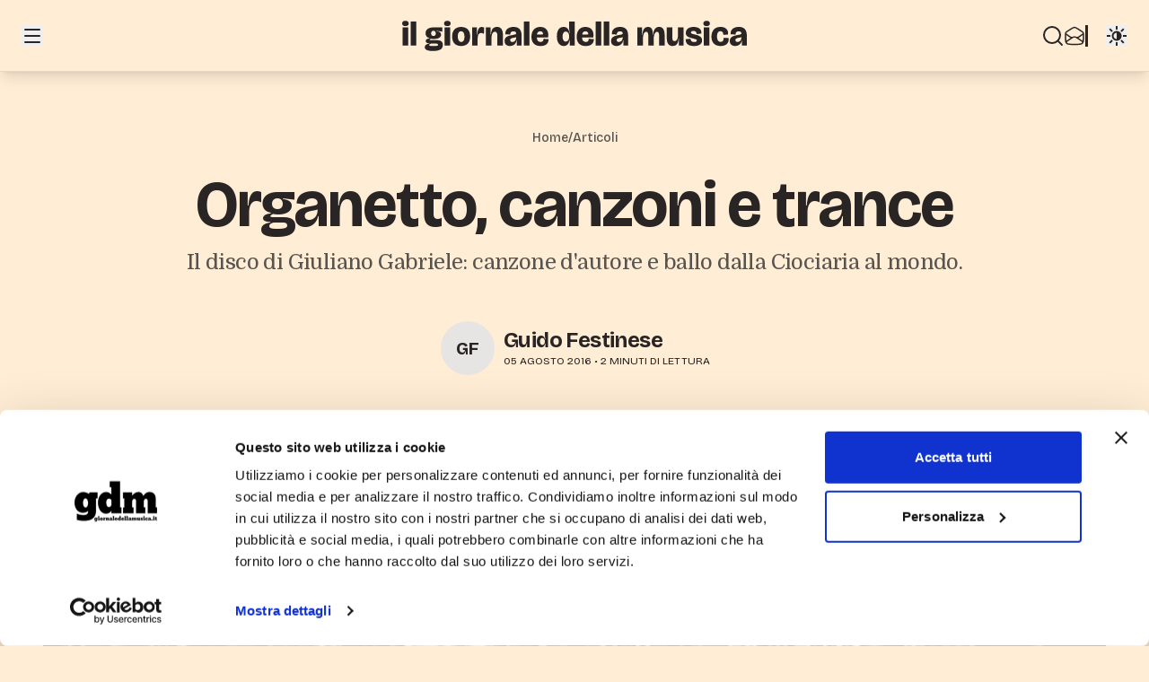

--- FILE ---
content_type: text/html; charset=utf-8
request_url: https://www.giornaledellamusica.it/articoli/organetto-canzoni-e-trance
body_size: 21410
content:
<!DOCTYPE html>
<html class="dark antialiased"
      lang="it">
  <head>
    <meta charset="utf-8" />
    <meta name="viewport"
          content="width=device-width, initial-scale=1.0, height=device-height, minimum-scale=1.0" />
    <meta name="version"
          content="8e759c385434c08f103c53d331e478403139879e" />
    <meta name="csrf-token"
          content="2QfOOzFNRa8HX7O5t42DSfzMCXFw1fvOdHpoFApH" />
    <meta name="back-forward-navigation"
          content="enabled" />
    <!-- bfcache -->
    <meta content="public, max-age=3600, must-revalidate"
          http-equiv="Cache-Control" />
    <script data-cookieconsent="ignore">
      (function() {
        const markScript = (node) => {
          if (node?.tagName === 'SCRIPT' && !node.hasAttribute('data-cookieconsent')) {
            node.setAttribute('data-cookieconsent', 'ignore');
          }
        };

        ['appendChild', 'insertBefore', 'replaceChild'].forEach((method) => {
          const original = Element.prototype[method];
          Element.prototype[method] = function(node, ...args) {
            markScript(node);
            return original.call(this, node, ...args);
          };
        });

        const originalCreateElement = Document.prototype.createElement;
        Document.prototype.createElement = function(tagName, options) {
          const element = originalCreateElement.call(this, tagName, options);
          if (typeof tagName === 'string' && tagName.toLowerCase() === 'script') {
            markScript(element);
          }
          return element;
        };
      })();
    </script>
          <script id="Cookiebot"
              src="https://consent.cookiebot.com/uc.js"
              data-cbid="320d8da0-e9d3-479d-9afb-899058207ea9"
              data-blockingmode="auto"
              type="text/javascript"
              async></script>
      <script data-cookieconsent="ignore">
        window.CookieConsentNecessary = window.CookieConsentNecessary || [];
        window.CookieConsentNecessary.push('blob:');
      </script>
      <script data-cookieconsent="ignore"
              defer
              data-domain="giornaledellamusica.it"
              src="https://plausible.io/js/script.file-downloads.hash.outbound-links.pageview-props.revenue.tagged-events.js"></script>
        <script async
            src="https://securepubads.g.doubleclick.net/tag/js/gpt.js"></script>
    <link href="https://fonts.googleapis.com"
          rel="preconnect" />
    <link href="https://fonts.gstatic.com"
          crossorigin
          rel="preconnect" />
    <link href="https://fonts.googleapis.com/css2?family=Bricolage+Grotesque:opsz,wght@12..96,200..800&family=Domine:wght@400..700&display=swap"
          rel="stylesheet">
    <link rel="preload" as="style" href="https://www.giornaledellamusica.it/build/assets/frontend-ZYK2OLpt.css" /><link rel="stylesheet" href="https://www.giornaledellamusica.it/build/assets/frontend-ZYK2OLpt.css" data-navigate-track="reload" />        <script type="module">
      if (localStorage.theme === 'dark' || (!('theme' in localStorage) && window.matchMedia('(prefers-color-scheme: dark)').matches)) {
        document.documentElement.classList.add('dark')
      } else {
        document.documentElement.classList.remove('dark')
      }
    </script>
    <meta name="robots" content="max-snippet:-1,max-image-preview:large,max-video-preview:-1">
<link rel="canonical" href="https://www.giornaledellamusica.it/articoli/organetto-canzoni-e-trance">
<link rel="sitemap" title="Sitemap" href="/sitemap.xml" type="application/xml">
<meta name="author" content="Guido Festinese">
<title>Organetto, canzoni e trance | Il Giornale della Musica</title>
<meta name="image" content="https://images.giornaledellamusica.it/production/media/3894/01K4CG1CFZDEX6TE8YRQEZVE58.jpg?width=1200&quality=75&aspect_ratio=2:1&sharpen=true">
<meta property="og:title" content="Organetto, canzoni e trance | Il Giornale della Musica">
<meta property="og:locale" content="it">
<meta property="og:image" content="https://images.giornaledellamusica.it/production/media/3894/01K4CG1CFZDEX6TE8YRQEZVE58.jpg?width=1200&quality=75&aspect_ratio=2:1&sharpen=true">
<meta property="og:url" content="https://www.giornaledellamusica.it/articoli/organetto-canzoni-e-trance">
<meta property="og:site_name" content="Il Giornale della Musica">
<meta property="og:type" content="website">
<meta name="twitter:card" content="summary_large_image">
<meta name="twitter:image" content="https://images.giornaledellamusica.it/production/media/3894/01K4CG1CFZDEX6TE8YRQEZVE58.jpg?width=1200&quality=75&aspect_ratio=2:1&sharpen=true">
<meta name="twitter:title" content="Organetto, canzoni e trance | Il Giornale della Musica">

  </head>
  <body class="bg-orange-100 font-sans text-stone-800 antialiased [--grid-gap:1.5rem] [--header-height:4rem] [--inline-gap:3rem] dark:bg-orange-950 dark:text-stone-200 md:[--header-height:5rem] lg:[--grid-gap:2.5rem] lg:[--inline-gap:6rem]"
        itemscope
        itemtype="http://schema.org/WebPage">
    <div class="isolate flex min-h-screen flex-col">
      <header class="fixed inset-x-0 top-0 z-top flex h-[--header-height] w-full flex-col border-b border-stone-400/30 bg-orange-100 shadow-lg"
        data-component="header">
  <div class="relative flex h-full items-center justify-between gap-8 bg-orange-100 px-4 dark:bg-orange-950 sm:px-6">
    <div class="z-1 absolute inset-x-0 flex h-full w-full items-center justify-center">
      <a class="flex h-full w-96 max-w-[50%] items-center justify-center"
         href="/"
         title="IL GIORNALE DELLA MUSICA"
         aria-label="Il Giornale della Musica"
         target="_self">
        <h1 class="hidden">IL GIORNALE DELLA MUSICA</h1>
        <svg data-component="icon"
     aria-hidden="true"
     class="h-20 w-full overflow-hidden">
  <use xlink:href="#logo"></use>
</svg>
      </a>
    </div>
    <div class="z-10 flex flex-row items-center gap-x-6">
      <div class="__menu__">
        <div class="__menu_content__ hidden">
          <div class="md:hidden md:border-l-[line-width:--border-width] md:border-[--border-color] md:pl-5 md:dark:border-[--border-color-dark]">
            <div class="__themetoggle__ flex"></div>
          </div>
                                                    <ul class=""
                    role="list">
                                                            <li class="my-2">
                        <a class="text-4xl/none font-bold decoration-2 underline-offset-4 hover:underline"
                           href="https://www.giornaledellamusica.it/articoli"
                           target="_self">
                          Articoli
                        </a>
                      </li>
                                                                                <li class="my-2">
                        <a class="text-4xl/none font-bold decoration-2 underline-offset-4 hover:underline"
                           href="https://www.giornaledellamusica.it/dischi"
                           target="_self">
                          Dischi
                        </a>
                      </li>
                                                                                <li class="my-2">
                        <a class="text-4xl/none font-bold decoration-2 underline-offset-4 hover:underline"
                           href="https://www.giornaledellamusica.it/formazione"
                           target="_self">
                          Formazione
                        </a>
                      </li>
                                                                                <li class="my-2">
                        <a class="text-4xl/none font-bold decoration-2 underline-offset-4 hover:underline"
                           href="https://www.giornaledellamusica.it/news"
                           target="_self">
                          News
                        </a>
                      </li>
                                                                                <li class="my-2">
                        <a class="text-4xl/none font-bold decoration-2 underline-offset-4 hover:underline"
                           href="https://www.giornaledellamusica.it/podcast"
                           target="_self">
                          Podcast
                        </a>
                      </li>
                                                                                <li class="my-2">
                        <a class="text-4xl/none font-bold decoration-2 underline-offset-4 hover:underline"
                           href="https://www.giornaledellamusica.it/recensioni"
                           target="_self">
                          Recensioni
                        </a>
                      </li>
                                                                                <li class="my-2">
                        <a class="text-4xl/none font-bold decoration-2 underline-offset-4 hover:underline"
                           href="https://www.giornaledellamusica.it/streaming"
                           target="_self">
                          Streaming
                        </a>
                      </li>
                                                                            <li class="my-2">
                      <a class="text-4xl/none font-bold decoration-2 underline-offset-4 hover:underline"
                         href="https://www.giornaledellamusica.it/ricerca"
                         target="_self">
                        Ricerca
                      </a>
                    </li>
                                  </ul>
                              <ul class="pt-6 mt-6 border-t border-stone-400"
                    role="list">
                                                            <li class="my-2">
                        <a class="text-2xl/none font-bold decoration-2 underline-offset-4 hover:underline"
                           href="https://www.giornaledellamusica.it/specials/herr-kompositor"
                           target="_self">
                          Herr Kompositor®
                        </a>
                      </li>
                                                                                <li class="my-2"
                          x-data="{ open: false }">
                        <button class="text-2xl/none flex w-full items-center justify-between font-bold decoration-2 underline-offset-4 hover:underline"
                                type="button"
                                @click="open = !open">
                          <span>Archivio</span>
                          <svg class="h-5 w-5 transition-transform duration-200"
                               :class="{ 'rotate-180': open }"
                               fill="none"
                               stroke="currentColor"
                               viewBox="0 0 24 24">
                            <path stroke-linecap="round"
                                  stroke-linejoin="round"
                                  stroke-width="2"
                                  d="M19 9l-7 7-7-7"></path>
                          </svg>
                        </button>
                        <ul class="ml-4 mt-2 space-y-2 overflow-hidden"
                            x-show="open"
                            x-collapse>
                                                                                    <li>
                                <a class="text-xl/none font-medium decoration-2 underline-offset-4 hover:underline"
                                   href="https://www.giornaledellamusica.it/40-anni"
                                   target="_self">
                                  40 Anni
                                </a>
                              </li>
                                                          <li>
                                <a class="text-xl/none font-medium decoration-2 underline-offset-4 hover:underline"
                                   href="https://www.giornaledellamusica.it/calendario-avvento"
                                   target="_self">
                                  Calendario dell’Avvento
                                </a>
                              </li>
                                                                              </ul>
                      </li>
                                                                        </ul>
                                            </div>
      </div>
      <div class="flex flex-row gap-x-2">
      </div>
    </div>
    <div class="z-10 flex flex-row items-center justify-center gap-x-6">
      <div class="hidden w-full items-center justify-center gap-x-3 md:flex">
        <a id="search_button"
           href="/ricerca">
          <svg data-component="icon"
     aria-hidden="true"
     class="h-6 w-6 fill-current">
  <use xlink:href="#hugeicons-search-01"></use>
</svg>
        </a>
      </div>
      <div class="flex w-full items-center justify-center gap-x-3">
        <a id="newsletter_button"
           data-scroll-target="#newsletter_form"
           href="#newsletter_form">
          <svg data-component="icon"
     aria-hidden="true"
     class="h-6 w-6 fill-current">
  <use xlink:href="#hugeicons-mail-open-01"></use>
</svg>
        </a>
      </div>
      <div class="hidden md:block md:border-l-[line-width:--border-width] md:border-[--border-color] md:pl-5 md:dark:border-[--border-color-dark]">
        <div class="__themetoggle__ flex"></div>
      </div>
    </div>
  </div>
</header>
      <main class="relative mt-[--header-height] grid flex-grow gap-y-12"
            data-component="section">
          <section data-component="section"
         class="inner relative grid">
  <div class="section relative">

        <article>
        <nav class="mb-8 flex items-center justify-center"
         aria-label="Breadcrumb">
      <ol class="flex flex-wrap gap-2 text-sm font-medium text-stone-600 dark:text-stone-400"
          itemscope
          itemtype="https://schema.org/BreadcrumbList">
        <li itemscope
            itemprop="itemListElement"
            itemtype="https://schema.org/ListItem">
          <a class="text-decor"
             href="https://www.giornaledellamusica.it">
            Home
          </a>
        </li>
        <li>/</li>
        <li>
          <a class="text-decor"
             href="https://www.giornaledellamusica.it/articoli">
            Articoli
          </a>
        </li>
      </ol>
    </nav>
    <header class="px-2">
      <h1 class="text-center text-4xl font-bold !leading-[0.9] tracking-tight md:text-7xl">
        Organetto, canzoni e trance
      </h1>
      <h2
          class="mx-auto mt-4 max-w-5xl text-center font-serif text-lg font-normal !leading-[2rem] tracking-tight text-stone-600 dark:text-stone-400 md:text-2xl">
        Il disco di Giuliano Gabriele: canzone d'autore e ballo dalla Ciociaria al mondo.

      </h2>
      <div class="my-12 flex flex-row items-center justify-center">
        <div class="relative h-16 min-w-16">
                      <div class="absolute left-0 top-0 translate-x-0">
              <div
                   class="flex h-16 w-16 items-center justify-center overflow-hidden rounded-full border-2 border-orange-100 bg-stone-200 text-xs dark:border-orange-950 dark:bg-stone-700">
                                  <span class="text-lg font-bold md:text-xl">GF</span>
                              </div>
            </div>
                  </div>
        <div class="ml-2 min-w-28">
                      <a title="Guido Festinese"
               class="text-md/none md:text-2xl/none font-bold tracking-tight text-decor"
                                     href="https://www.giornaledellamusica.it/autori/guido-festinese"
                      target="_self"
                      itemprop="url"
                                rel="author">
              <span class="">Guido Festinese</span>
            </a>
                    <p class="font-sans text-xs uppercase text-stone-800 dark:text-stone-200">
            05 agosto 2016 • 2 minuti di lettura
          </p>
        </div>
      </div>
          </header>

    <div class="relative grid w-full mt-8 aspect-16/9">
            <figure data-component="image">
  <img src=""
       alt=""
       class="max-w-full rounded-md h-auto w-full rounded-none"
        sizes="min(100vw, 1280px)"         srcset="https://images.giornaledellamusica.it/production/media/3894/01K4CG1CFZDEX6TE8YRQEZVE58.jpg?width=1280&amp;quality=75&amp;sharpen=true 1280w, https://images.giornaledellamusica.it/production/media/3894/01K4CG1CFZDEX6TE8YRQEZVE58.jpg?width=2560&amp;quality=70&amp;sharpen=true 2560w"        loading="lazy"
       decoding="async"
       height="auto"
       width="100%"
                     onload="this.classList.add('loaded')" />
  </figure>
      </div>
    <div class="relative mt-16 grid">
      <div class="text-md mx-auto flex flex-col gap-y-3 font-serif leading-8 text-stone-800 dark:text-stone-200 md:text-lg">
                  <p class="article mb-4">
    <br/> <b>Giuliano Gabriele</b><br/> <i>Madre / The Hypnotic Dance’s Time</i><br/> (iCompany)<br/><br/> Non ancora trentenne, Giuliano Gabriele è un gran bel nome nel mondo del folk revival italiano, e non solo. Padroneggia con maestria l’organetto, suonato con un’ impronta che rimanda immediatamente ai grandi maestri contemporanei della Penisola dell’ultimo quarantennio, ma il fatto di avere una madre francese l’ha aiutato anche a gettare uno sguardo e un ascolto su altri repertori europei: com’è inevitabile, peraltro, nel gran mazzo di possibilità che si aprono ai musicisti contemporanei, anche e soprattutto quelli legati a repertori “tradizionali”. <br/><br/> C’è da dire che questo lavoro, <i>Madre</i>, che segnaliamo tardivamente, ma con tutto il tempo di sedimentazione di giudizio che ascolti attenti regalano alle opere significative (ne avevamo parlato, lungamente, in occasione della vittoria di Gabriele al <a href="http://www.giornaledellamusica.it/blog/">Premio Parodi</a>), più che muoversi in ambito trad è un’esperienza di confine. Da un lato c’è la canzone d'autore, naturalmente infittita di riferimenti al territorio e a quanto le generazioni si passavano, una dopo l’altra (i testi originali in italiano sono opera della brava Lucia Cremonesi), dall’altra il battere implacabile dei ritmi della sua terra, la Ciociaria. Anzi, il focus sonoro si deve allargare almeno all’area dell’Italia centrale proficuamente “contaminata” dai repertori più meridionali, e più “trance”. <br/><br/> <br/><br/> E forse sta qui la ragiona del sottotitolo di <i>Madre</i>, <i>The Hypnotic Dance’s Time</i>. In formazione ci sono chitarre elettriche e acustiche, anche battenti, viole e tamburi a cornice, basso e batteria, oltre naturalmente all’organetto, la zampogna e la voce di Gabriele. Che è sempre spiritata e caricata come da un’energia incontenibile, a rischio, qualche volta, di sembrare sul punto di rottura di un ingorgo emotivo oggettivamente inevitabile, con testi di grande forza come quelli qui cantati e quasi “declamati”. Un bel lavoro, che certo meriterebbe ascolti “trasversali”. Ammesso e non concesso che un’altra concitazione, quella dei nostri tempi senza tempo, lasci uno spiraglio di minuti per ascoltare davvero.
  </p>
          <!-- Related posts -->
                                          <div data-component="adv"
     class="section inner relative grid mx-auto me-0 ms-0">
  <div class="h-auto">
    <div class="w-[300px] min-[1068px]:w-[970px]">
                <div class="flex h-full w-full items-center justify-center">
                  <!-- /21635575538/gdm_articles_3 -->
                  <div id='div-gpt-ad-1756797519526-0'></div>
                </div>
              </div>
  </div>
</div>
                        </div>
    </div>

    <footer class="mt-8">
              <p class="flex items-center font-sans text-sm text-stone-600 dark:text-stone-400">
          <svg data-component="icon"
     aria-hidden="true"
     class="mr-1 inline-block h-4 w-4">
  <use xlink:href="#hugeicons-tag-02"></use>
</svg>
          WORLD
        </p>
                    <div class="mt-8 border-t border-stone-600 dark:border-stone-300">
          <h3 class="mb-8 mt-8 font-sans text-3xl font-bold tracking-tight md:text-4xl">
            Ti potrebbero interessare
          </h3>
          <div class="grid grid-cols-1 gap-4 md:grid-cols-2 lg:grid-cols-3">
                          <a class="text-decor-none"
                 href="https://www.giornaledellamusica.it/articoli/il-meglio-della-musica-del-2025"
                 title="Il meglio della musica del 2025">
                <div class="mb-4 flex flex-col gap-1">
                  <figure data-component="image">
  <img src=""
       alt="best of 2025"
       class="max-w-full rounded-md h-auto w-full mb-2 rounded-none"
        sizes="min(100vw, 400px)"         srcset="https://images.giornaledellamusica.it/production/media/17170/01KDQB553XRTQEJYWWM56JW2AK.jpg?width=400&amp;quality=85&amp;aspect_ratio=4:3&amp;sharpen=true 400w, https://images.giornaledellamusica.it/production/media/17170/01KDQB553XRTQEJYWWM56JW2AK.jpg?width=800&amp;quality=80&amp;aspect_ratio=4:3&amp;sharpen=true 800w"        loading="lazy"
       decoding="async"
       height="auto"
       width="100%"
                     onload="this.classList.add('loaded')" />
  </figure>
                  <h3
                      class="text-decor mb-1 line-clamp-3 text-pretty font-sans text-xl/5 font-bold tracking-tighter sm:text-2xl/6 md:max-lg:text-3xl/8">
                    Il meglio della musica del 2025
                  </h3>
                  <span class="text-2xs font-bold uppercase tracking-wide text-stone-400 sm:text-xs">
                    30-12-2025
                  </span>
                  <p class="mb-1 line-clamp-3 font-serif text-sm/tight font-normal text-stone-600 dark:text-stone-400 lg:text-base/tight">
                    Tutte le TOP 10 di classica, jazz, pop, world, folk, opere, concerti e libri per raccontare il nostro 2025

                  </p>
                </div>
              </a>
                          <a class="text-decor-none"
                 href="https://www.giornaledellamusica.it/articoli/i-migliori-dischi-del-2025-di-jacopo-tomatis"
                 title="I migliori dischi del 2025 di Jacopo Tomatis">
                <div class="mb-4 flex flex-col gap-1">
                  <figure data-component="image">
  <img src=""
       alt="Alfio Antico"
       class="max-w-full rounded-md h-auto w-full mb-2 rounded-none"
        sizes="min(100vw, 400px)"         srcset="https://images.giornaledellamusica.it/production/media/17162/01KD59SP9EGACTQRE9J63H8VKY.jpg?width=400&amp;quality=85&amp;aspect_ratio=4:3&amp;sharpen=true 400w, https://images.giornaledellamusica.it/production/media/17162/01KD59SP9EGACTQRE9J63H8VKY.jpg?width=800&amp;quality=80&amp;aspect_ratio=4:3&amp;sharpen=true 800w"        loading="lazy"
       decoding="async"
       height="auto"
       width="100%"
                     onload="this.classList.add('loaded')" />
  </figure>
                  <h3
                      class="text-decor mb-1 line-clamp-3 text-pretty font-sans text-xl/5 font-bold tracking-tighter sm:text-2xl/6 md:max-lg:text-3xl/8">
                    I migliori dischi del 2025 di Jacopo Tomatis
                  </h3>
                  <span class="text-2xs font-bold uppercase tracking-wide text-stone-400 sm:text-xs">
                    23-12-2025
                  </span>
                  <p class="mb-1 line-clamp-3 font-serif text-sm/tight font-normal text-stone-600 dark:text-stone-400 lg:text-base/tight">
                    Dive ispanofone, nuovo folk italiano e un po' di minimalismo psichedelico

                  </p>
                </div>
              </a>
                          <a class="text-decor-none"
                 href="https://www.giornaledellamusica.it/articoli/i-10-migliori-album-del-2025-di-ennio-bruno"
                 title="I 10 migliori album del 2025 di Ennio Bruno">
                <div class="mb-4 flex flex-col gap-1">
                  <figure data-component="image">
  <img src=""
       alt="Los Thuthanaka"
       class="max-w-full rounded-md h-auto w-full mb-2 rounded-none"
        sizes="min(100vw, 400px)"         srcset="https://images.giornaledellamusica.it/production/media/17053/01KBZDEHJC77RJVBZEP9GAKWCX.jpg?width=400&amp;quality=85&amp;aspect_ratio=4:3&amp;sharpen=true 400w, https://images.giornaledellamusica.it/production/media/17053/01KBZDEHJC77RJVBZEP9GAKWCX.jpg?width=800&amp;quality=80&amp;aspect_ratio=4:3&amp;sharpen=true 800w"        loading="lazy"
       decoding="async"
       height="auto"
       width="100%"
                     onload="this.classList.add('loaded')" />
  </figure>
                  <h3
                      class="text-decor mb-1 line-clamp-3 text-pretty font-sans text-xl/5 font-bold tracking-tighter sm:text-2xl/6 md:max-lg:text-3xl/8">
                    I 10 migliori album del 2025 di Ennio Bruno
                  </h3>
                  <span class="text-2xs font-bold uppercase tracking-wide text-stone-400 sm:text-xs">
                    20-12-2025
                  </span>
                  <p class="mb-1 line-clamp-3 font-serif text-sm/tight font-normal text-stone-600 dark:text-stone-400 lg:text-base/tight">
                    Elettronica e canzone dalle periferie del mondo, da Rosalía a Los Thuthanaka

                  </p>
                </div>
              </a>
                      </div>
        </div>
          </footer>
  </article>
      </div>

</section>
      </main>
      <footer class="footer section inner relative mt-14 grid space-y-6 divide-y divide-stone-400/50 pt-0 [--inline-gap:2rem] md:pt-4 lg:mt-24 lg:[--inline-gap:6rem]"
        data-component="footer">
  <div class="mx-4 flex max-w-full items-center justify-between">
    <a class="flex max-w-[50%] justify-start"
       href="/"
       title="Il Giornale della Musica"
       aria-label="Il Giornale della Musica"
       target="_self">
      <svg data-component="icon"
     aria-hidden="true"
     class="h-20 w-80 max-w-full">
  <use xlink:href="#logo"></use>
</svg>
    </a>
    <div class="flex max-w-full items-center space-x-2 md:space-x-4">
                    <a href="https://www.facebook.com/ilgiornaledellamusica"
           title="Facebook"
           rel="nofollow noopener noreferrer"
           target="_blank">
          <svg data-component="icon"
     aria-hidden="true"
     class="h-6 w-6 text-stone-600 dark:text-stone-400">
  <use xlink:href="#fa6-brands-facebook"></use>
</svg>
        </a>
              <a href="https://www.instagram.com/giornale_della_musica/"
           title="Instagram"
           rel="nofollow noopener noreferrer"
           target="_blank">
          <svg data-component="icon"
     aria-hidden="true"
     class="h-6 w-6 text-stone-600 dark:text-stone-400">
  <use xlink:href="#simple-icons-instagram"></use>
</svg>
        </a>
          </div>
  </div>
  <div class="mx-4 flex justify-between gap-x-12 max-md:flex-wrap"
       id="newsletter_form">
    <div class="py-6 md:max-w-[50%]">
      ISCRIVITI ALLA NEWSLETTER
      <form class="my-3 flex w-full flex-col gap-2 md:flex-row"
            action="/newsletter-engine/subscribe"
            method="post">
        <input class="flex-grow text-stone-700"
               name="email"
               type="email"
               title="Inserisci un'email valida"
               placeholder="Inserisci la tua email"
               oninvalid="this.setCustomValidity('Inserisci un\'email valida')"
               oninput="this.setCustomValidity('')"
               required />
        <input name="_token"
               type="hidden"
               value="2QfOOzFNRa8HX7O5t42DSfzMCXFw1fvOdHpoFApH" />
        <button class="btn"
                type="submit">Iscriviti</button>
      </form>
      <p class="text-justify text-sm">
        Iscrivendoti autorizzi al trattamento dei dati inseriti secondo le finalità
        indicate nella Informativa sulla Privacy. Potrai disiscriverti in ogni momento
        cliccando sul link presente nella newsletter.
      </p>
    </div>
    <div class="grid w-full grid-cols-3 gap-6 py-6 md:gap-16 lg:w-auto">
                        <div>
            <ul class="flex flex-col gap-1"
                role="list">
                                                <li>
                                          <a class="text-sm/none font-semibold decoration-2 underline-offset-2 hover:underline"
                         href="https://www.giornaledellamusica.it/articoli"
                         target="_self">
                        Articoli
                      </a>
                                      </li>
                                                                <li>
                                          <a class="text-sm/none font-semibold decoration-2 underline-offset-2 hover:underline"
                         href="https://www.giornaledellamusica.it/dischi"
                         target="_self">
                        Dischi
                      </a>
                                      </li>
                                                                <li>
                                          <a class="text-sm/none font-semibold decoration-2 underline-offset-2 hover:underline"
                         href="https://www.giornaledellamusica.it/formazione"
                         target="_self">
                        Formazione
                      </a>
                                      </li>
                                                                <li>
                                          <a class="text-sm/none font-semibold decoration-2 underline-offset-2 hover:underline"
                         href="https://www.giornaledellamusica.it/news"
                         target="_self">
                        News
                      </a>
                                      </li>
                                                                <li>
                                          <a class="text-sm/none font-semibold decoration-2 underline-offset-2 hover:underline"
                         href="https://www.giornaledellamusica.it/podcast"
                         target="_self">
                        Podcast
                      </a>
                                      </li>
                                                                <li>
                                          <a class="text-sm/none font-semibold decoration-2 underline-offset-2 hover:underline"
                         href="https://www.giornaledellamusica.it/recensioni"
                         target="_self">
                        Recensioni
                      </a>
                                      </li>
                                                                <li>
                                          <a class="text-sm/none font-semibold decoration-2 underline-offset-2 hover:underline"
                         href="https://www.giornaledellamusica.it/streaming"
                         target="_self">
                        Streaming
                      </a>
                                      </li>
                                          </ul>
          </div>
                  <div>
            <ul class="flex flex-col gap-1"
                role="list">
                                                <li>
                                          <a class="text-sm/none font-semibold decoration-2 underline-offset-2 hover:underline"
                         href="https://www.giornaledellamusica.it/specials/herr-kompositor"
                         target="_self">
                        Herr Kompositor®
                      </a>
                                      </li>
                                                                                    <li>
                                              <a class="text-sm/none font-semibold decoration-2 underline-offset-2 hover:underline"
                           href="https://www.giornaledellamusica.it/40-anni"
                           target="_self">
                          40 Anni
                        </a>
                                          </li>
                                      <li>
                                              <a class="text-sm/none font-semibold decoration-2 underline-offset-2 hover:underline"
                           href="https://www.giornaledellamusica.it/calendario-avvento"
                           target="_self">
                          Calendario dell’Avvento
                        </a>
                                          </li>
                                                            </ul>
          </div>
                  <div>
            <ul class="flex flex-col gap-1"
                role="list">
                                                <li>
                                          <a class="text-sm/none font-semibold decoration-2 underline-offset-2 hover:underline"
                         href="https://www.giornaledellamusica.it/pagine/chi-siamo"
                         target="_self">
                        Chi Siamo
                      </a>
                                      </li>
                                                                <li>
                                          <a class="text-sm/none font-semibold decoration-2 underline-offset-2 hover:underline"
                         href="https://www.giornaledellamusica.it/pagine/contatti"
                         target="_self">
                        Contatti
                      </a>
                                      </li>
                                                                <li>
                                          <a class="text-sm/none font-semibold decoration-2 underline-offset-2 hover:underline"
                         href="https://www.edt.it/"
                         target="_blank">
                        EDT
                      </a>
                                      </li>
                                                                <li>
                                          <a class="text-sm/none font-semibold decoration-2 underline-offset-2 hover:underline"
                         href="https://www.edt.it/legal/privacy"
                         target="_blank">
                        Privacy
                      </a>
                                      </li>
                                          </ul>
          </div>
                  </div>
  </div>
  <div class="mx-4 grid py-6">
    <p class="text-center text-xs/relaxed">
      &copy; 2026 Il Giornale della Musica | EDT Srl - via Pianezza, 17 - 10149 Torino - edt@edt.it<br />
      Cap.Soc. €101.920 int. vers. - R.E.A. Torino 504712 - Iscriz. Tribunale di Torino 268/76 del 4.2.1976 - P.IVA, C.Fisc. e N° iscriz. R.I. Torino
      01574730014
    </p>
  </div>
</footer>
    </div>
    <div class="absolute hidden h-0 w-0 overflow-hidden"
     id="__SVG_SPRITE__"
     data-component="svg">
  <svg id="__SVG_UI__"
       aria-hidden="true"
       xmlns="http://www.w3.org/2000/svg">
    <!-- UI -->
    <symbol id="tabler-adjustments-horizontal"
            viewBox="0 0 24 24">
      <path fill="none"
            stroke="currentColor"
            stroke-linecap="round"
            stroke-linejoin="round"
            stroke-width="1.5"
            d="M12 6a2 2 0 1 0 4 0a2 2 0 1 0-4 0M4 6h8m4 0h4M6 12a2 2 0 1 0 4 0a2 2 0 1 0-4 0m-2 0h2m4 0h10m-5 6a2 2 0 1 0 4 0a2 2 0 1 0-4 0M4 18h11m4 0h1">
      </path>
    </symbol>
    <symbol id="tabler-check"
            viewBox="0 0 24 24">
      <path fill="none"
            stroke="currentColor"
            stroke-linecap="round"
            stroke-linejoin="round"
            stroke-width="3"
            d="m5 12l5 5L20 7"></path>
    </symbol>
    <symbol id="hugeicons-cancel-01"
            viewBox="0 0 24 24">
      <path fill="none"
            stroke="currentColor"
            stroke-linecap="round"
            stroke-linejoin="round"
            stroke-width="3"
            d="M19 5L5 19M5 5l14 14"
            color="currentColor"></path>
    </symbol>
    <symbol id="hugeicons-mail-open-01"
            viewBox="0 0 24 24">
      <g fill="none"
         stroke="currentColor"
         stroke-linejoin="round"
         stroke-width="1.5">
        <path d="m2 19l6.913-4.71c2.526-1.72 3.648-1.72 6.174 0L22 19"></path>
        <path
              d="M2.016 14.551c.066 3.033.099 4.55 1.23 5.673s2.706 1.162 5.855 1.24c1.938.048 3.86.048 5.798 0c3.15-.078 4.724-.117 5.855-1.24s1.164-2.64 1.23-5.673a68 68 0 0 0-.05-4.459c-.042-.932-.062-1.399-.299-1.812c-.236-.414-.644-.68-1.459-1.214l-3.76-2.463C14.273 3.2 13.203 2.5 12 2.5s-2.274.701-4.415 2.103L3.824 7.066c-.815.533-1.223.8-1.46 1.214s-.256.88-.297 1.812a68 68 0 0 0-.051 4.459Z">
        </path>
        <path d="m22 9.5l-4.265 3.107C16.7 13.361 15.85 14 14.5 14M2 9.5l4.265 3.107C7.3 13.361 8.15 14 9.5 14"></path>
      </g>
    </symbol>
    <symbol id="hugeicons-search-01"
            viewBox="0 0 24 24">
      <path fill="none"
            stroke="currentColor"
            stroke-linecap="round"
            stroke-linejoin="round"
            stroke-width="2"
            d="M17.5 17.5L22 22m-2-11a9 9 0 1 0-18 0a9 9 0 0 0 18 0"
            color="currentColor"></path>
    </symbol>
    <symbol id="hugeicons-menu-01"
            viewBox="0 0 24 24">
      <path fill="none"
            stroke="currentColor"
            stroke-linecap="round"
            stroke-linejoin="round"
            stroke-width="2"
            d="M4 5h16M4 12h16M4 19h16"
            color="currentColor"></path>
    </symbol>
    <symbol id="tabler-device-tv-old"
            viewBox="0 0 24 24">
      <path fill="none"
            stroke="currentColor"
            stroke-linecap="round"
            stroke-linejoin="round"
            stroke-width="1.5"
            d="M3 9a2 2 0 0 1 2-2h14a2 2 0 0 1 2 2v9a2 2 0 0 1-2 2H5a2 2 0 0 1-2-2zm13-6l-4 4l-4-4m7 4v13m3-5v.01M18 12v.01"></path>
    </symbol>
    <symbol id="ix-light-dark"
            viewBox="0 0 512 512">
      <path fill="currentColor"
            fill-rule="evenodd"
            d="M277.333 405.333v85.333h-42.667v-85.333zm99.346-58.824l60.34 60.34l-30.17 30.17l-60.34-60.34zm-241.359 0l30.17 30.17l-60.34 60.34l-30.17-30.17zM256 139.353c64.422 0 116.647 52.224 116.647 116.647c0 64.422-52.225 116.647-116.647 116.647A116.427 116.427 0 0 1 139.352 256c0-64.423 52.225-116.647 116.648-116.647m0 42.666c-40.859 0-73.981 33.123-73.981 74.062a73.76 73.76 0 0 0 21.603 52.296c13.867 13.867 32.685 21.64 52.378 21.603zm234.666 52.647v42.667h-85.333v-42.667zm-384 0v42.667H21.333v-42.667zM105.15 74.98l60.34 60.34l-30.17 30.17l-60.34-60.34zm301.7 0l30.169 30.17l-60.34 60.34l-30.17-30.17zM277.332 21.333v85.333h-42.667V21.333z">
      </path>
    </symbol>
    <symbol id="tabler-chevron-right"
            viewBox="0 0 24 24">
      <path fill="none"
            stroke="currentColor"
            stroke-linecap="round"
            stroke-linejoin="round"
            stroke-width="2"
            d="m9 6l6 6l-6 6"></path>
    </symbol>
    <symbol id="tabler-chevron-left"
            viewBox="0 0 24 24">
      <path fill="none"
            stroke="currentColor"
            stroke-linecap="round"
            stroke-linejoin="round"
            stroke-width="2"
            d="m15 6l-6 6l6 6"></path>
    </symbol>
    <symbol id="tabler-chevron-down"
            viewBox="0 0 24 24">
      <path fill="none"
            stroke="currentColor"
            stroke-linecap="round"
            stroke-linejoin="round"
            stroke-width="2"
            d="m6 9l6 6l6-6"></path>
    </symbol>
    <symbol id="hugeicons-arrow-right-02"
            viewBox="0 0 24 24">
      <path fill="none"
            stroke="currentColor"
            stroke-linecap="round"
            stroke-linejoin="round"
            stroke-width="1.5"
            d="M20 12H4m11 5s5-3.682 5-5s-5-5-5-5"
            color="currentColor"></path>
    </symbol>
    <symbol id="hugeicons-arrow-left-02"
            viewBox="0 0 24 24">
      <path fill="none"
            stroke="currentColor"
            stroke-linecap="round"
            stroke-linejoin="round"
            stroke-width="1.5"
            d="M4 12h16M9 17s-5-3.682-5-5s5-5 5-5"
            color="currentColor"></path>
    </symbol>
    <symbol id="hugeicons-pdf-02"
            viewBox="0 0 24 24">
      <g fill="none"
         stroke="currentColor"
         stroke-linecap="round"
         stroke-linejoin="round"
         stroke-width="1.5"
         color="currentColor">
        <path
              d="M7 18v-2.5m0 0V14c0-.471 0-.707.154-.854C7.308 13 7.555 13 8.05 13h.7c.725 0 1.313.56 1.313 1.25S9.475 15.5 8.75 15.5zM21 13h-1.312c-.825 0-1.238 0-1.494.244s-.256.637-.256 1.423v.833m0 2.5v-2.5m0 0h2.187m-4.375 0c0 1.38-1.175 2.5-2.625 2.5c-.327 0-.49 0-.613-.067c-.291-.16-.262-.485-.262-.766v-3.334c0-.281-.03-.606.262-.766c.122-.067.286-.067.613-.067c1.45 0 2.625 1.12 2.625 2.5">
        </path>
        <path
              d="M15 22h-4.273c-3.26 0-4.892 0-6.024-.798a4.1 4.1 0 0 1-.855-.805C3 19.331 3 17.797 3 14.727v-2.545c0-2.963 0-4.445.469-5.628c.754-1.903 2.348-3.403 4.37-4.113C9.095 2 10.668 2 13.818 2c1.798 0 2.698 0 3.416.252c1.155.406 2.066 1.263 2.497 2.35C20 5.278 20 6.125 20 7.818V10">
        </path>
        <path
              d="M3 12a3.333 3.333 0 0 1 3.333-3.333c.666 0 1.451.116 2.098-.057A1.67 1.67 0 0 0 9.61 7.43c.173-.647.057-1.432.057-2.098A3.333 3.333 0 0 1 13 2">
        </path>
      </g>
    </symbol>
    <symbol id="hugeicons-tag-02"
            viewBox="0 0 24 24">
      <path fill="none"
            stroke="currentColor"
            stroke-linecap="round"
            stroke-linejoin="round"
            stroke-width="1.5"
            d="M2.736 11.687c-.953 1.064-.974 2.67-.1 3.8a32.3 32.3 0 0 0 5.878 5.876c1.13.875 2.735.855 3.8-.098a88 88 0 0 0 8.09-8.263c.252-.294.41-.654.445-1.04c.157-1.706.479-6.62-.856-7.955s-6.25-1.013-7.955-.856a1.85 1.85 0 0 0-1.04.446a88 88 0 0 0-8.262 8.09M7.5 14.5l2 2M18 6l4-4"
            color="currentColor"></path>
    </symbol>
  </svg>
  <svg id="__SVG_PODCASTING__"
       aria-hidden="true"
       xmlns="http://www.w3.org/2000/svg">
    <symbol id="simple-icons-spreaker"
            viewBox="0 0 24 24">
      <path fill="currentColor"
            d="m14.615 0l-5.64 6.54L.529 4.718l8.68 7.372l-8.537 7.463l8.411-1.984L14.843 24l.71-8.601l7.918-3.483l-7.963-3.33L14.621 0z"></path>
    </symbol>
    <symbol id="simple-icons-spotify"
            viewBox="0 0 24 24">
      <path fill="currentColor"
            d="M12 0C5.4 0 0 5.4 0 12s5.4 12 12 12s12-5.4 12-12S18.66 0 12 0m5.521 17.34c-.24.359-.66.48-1.021.24c-2.82-1.74-6.36-2.101-10.561-1.141c-.418.122-.779-.179-.899-.539c-.12-.421.18-.78.54-.9c4.56-1.021 8.52-.6 11.64 1.32c.42.18.479.659.301 1.02m1.44-3.3c-.301.42-.841.6-1.262.3c-3.239-1.98-8.159-2.58-11.939-1.38c-.479.12-1.02-.12-1.14-.6s.12-1.021.6-1.141C9.6 9.9 15 10.561 18.72 12.84c.361.181.54.78.241 1.2m.12-3.36C15.24 8.4 8.82 8.16 5.16 9.301c-.6.179-1.2-.181-1.38-.721c-.18-.601.18-1.2.72-1.381c4.26-1.26 11.28-1.02 15.721 1.621c.539.3.719 1.02.419 1.56c-.299.421-1.02.599-1.559.3">
      </path>
    </symbol>
    <symbol id="simple-icons-applepodcasts"
            viewBox="0 0 24 24">
      <path fill="currentColor"
            d="M5.34 0A5.33 5.33 0 0 0 0 5.34v13.32A5.33 5.33 0 0 0 5.34 24h13.32A5.33 5.33 0 0 0 24 18.66V5.34A5.33 5.33 0 0 0 18.66 0zm6.525 2.568c2.336 0 4.448.902 6.056 2.587c1.224 1.272 1.912 2.619 2.264 4.392c.12.59.12 2.2.007 2.864a8.5 8.5 0 0 1-3.24 5.296c-.608.46-2.096 1.261-2.336 1.261c-.088 0-.096-.091-.056-.46c.072-.592.144-.715.48-.856c.536-.224 1.448-.874 2.008-1.435a7.64 7.64 0 0 0 2.008-3.536c.208-.824.184-2.656-.048-3.504c-.728-2.696-2.928-4.792-5.624-5.352c-.784-.16-2.208-.16-3 0c-2.728.56-4.984 2.76-5.672 5.528c-.184.752-.184 2.584 0 3.336c.456 1.832 1.64 3.512 3.192 4.512c.304.2.672.408.824.472c.336.144.408.264.472.856c.04.36.03.464-.056.464c-.056 0-.464-.176-.896-.384l-.04-.03c-2.472-1.216-4.056-3.274-4.632-6.012c-.144-.706-.168-2.392-.03-3.04c.36-1.74 1.048-3.1 2.192-4.304c1.648-1.737 3.768-2.656 6.128-2.656zm.134 2.81c.409.004.803.04 1.106.106c2.784.62 4.76 3.408 4.376 6.174c-.152 1.114-.536 2.03-1.216 2.88c-.336.43-1.152 1.15-1.296 1.15c-.023 0-.048-.272-.048-.603v-.605l.416-.496c1.568-1.878 1.456-4.502-.256-6.224c-.664-.67-1.432-1.064-2.424-1.246c-.64-.118-.776-.118-1.448-.008c-1.02.167-1.81.562-2.512 1.256c-1.72 1.704-1.832 4.342-.264 6.222l.413.496v.608c0 .336-.027.608-.06.608c-.03 0-.264-.16-.512-.36l-.034-.011c-.832-.664-1.568-1.842-1.872-2.997c-.184-.698-.184-2.024.008-2.72c.504-1.878 1.888-3.335 3.808-4.019c.41-.145 1.133-.22 1.814-.211zm-.13 2.99c.31 0 .62.06.844.178a2.17 2.17 0 0 1 1.04 1.259c.464 1.578-1.208 2.96-2.72 2.254h-.015c-.712-.331-1.096-.956-1.104-1.77c0-.733.408-1.371 1.112-1.745c.224-.117.534-.176.844-.176zm-.011 4.728c.988-.004 1.706.349 1.97.97c.198.464.124 1.932-.218 4.302c-.232 1.656-.36 2.074-.68 2.356c-.44.39-1.064.498-1.656.288h-.003c-.716-.257-.87-.605-1.164-2.644c-.341-2.37-.416-3.838-.218-4.302c.262-.616.974-.966 1.97-.97z">
      </path>
    </symbol>
    <symbol id="simple-icons-iheartradio"
            viewBox="0 0 24 24">
      <path fill="currentColor"
            d="M4.403 21.983c.597 0 1.023-.306 1.023-.817v-.012c0-.489-.375-.784-1.017-.784H3.182v1.613zm-1.67-1.8c0-.125.102-.228.221-.228h1.489c.488 0 .88.148 1.13.398a1.1 1.1 0 0 1 .307.784v.011c0 .654-.443 1.034-1.062 1.154l.988 1.272c.046.051.074.102.074.164c0 .12-.114.222-.227.222c-.091 0-.16-.05-.21-.12l-1.12-1.453h-1.14v1.346a.23.23 0 0 1-.228.227a.227.227 0 0 1-.221-.227zm6.674 2.29l-.914-2.035l-.915 2.034zm-2.812 1.164l1.614-3.528c.056-.125.142-.2.284-.2h.022c.137 0 .228.075.279.2l1.613 3.522a.3.3 0 0 1 .029.113c0 .12-.097.216-.216.216c-.108 0-.182-.074-.222-.165l-.415-.914H7.402l-.415.926c-.04.097-.113.153-.216.153a.204.204 0 0 1-.204-.204a.26.26 0 0 1 .028-.12m6.078-.118c1.005 0 1.647-.682 1.647-1.563v-.011c0-.88-.642-1.574-1.647-1.574h-.932v3.148zm-1.38-3.335c0-.125.102-.228.221-.228h1.16c1.249 0 2.112.858 2.112 1.977v.012c0 1.119-.863 1.988-2.113 1.988h-1.159a.226.226 0 0 1-.221-.227zm4.481-.029c0-.124.103-.227.222-.227c.125 0 .227.103.227.227v3.579a.23.23 0 0 1-.227.227a.227.227 0 0 1-.222-.227zm5.027 1.801v-.011c0-.904-.659-1.642-1.568-1.642s-1.556.727-1.556 1.63v.012c0 .903.659 1.642 1.567 1.642c.91 0 1.557-.728 1.557-1.631m-3.59 0v-.011c0-1.097.824-2.057 2.033-2.057s2.023.949 2.023 2.045v.012c0 1.096-.824 2.056-2.034 2.056s-2.022-.949-2.022-2.045m2.03-17.192c0 1.397-.754 2.773-2.242 4.092a.345.345 0 0 1-.458-.517c1.333-1.182 2.01-2.385 2.01-3.575v-.016c0-.966-.606-2.103-1.38-2.588a.345.345 0 1 1 .367-.586c.97.61 1.703 1.974 1.703 3.174zM14.76 7.677a.345.345 0 1 1-.337-.602c.799-.448 1.336-1.318 1.339-2.167a2.1 2.1 0 0 0-1.124-1.855a.345.345 0 1 1 .321-.611a2.79 2.79 0 0 1 1.493 2.46v.011c-.004 1.09-.683 2.199-1.692 2.764m-2.772-1.015a1.498 1.498 0 1 1 .001-2.997a1.498 1.498 0 0 1-.001 2.997m-2.303.882a.345.345 0 0 1-.47.133c-1.009-.565-1.688-1.674-1.692-2.764v-.01a2.79 2.79 0 0 1 1.493-2.461a.346.346 0 0 1 .321.611a2.1 2.1 0 0 0-1.124 1.855c.003.849.54 1.719 1.34 2.166a.345.345 0 0 1 .132.47M7.464 8.825a.344.344 0 0 1-.488.03C5.49 7.536 4.734 6.16 4.734 4.763v-.016c0-1.2.732-2.564 1.703-3.174a.346.346 0 0 1 .367.586c-.774.485-1.38 1.622-1.38 2.588v.016c0 1.19.677 2.393 2.01 3.575a.345.345 0 0 1 .03.487M16.152 0c-1.727 0-3.27.915-4.164 2.252C11.094.915 9.55 0 7.823 0A4.98 4.98 0 0 0 2.84 4.983c0 1.746 1.106 3.005 2.261 4.17l4.518 4.272a.371.371 0 0 0 .626-.27V9.827c0-.963.78-1.743 1.743-1.745a1.745 1.745 0 0 1 1.742 1.745v3.328c0 .326.39.493.626.27l4.518-4.272c1.155-1.165 2.261-2.424 2.261-4.17A4.98 4.98 0 0 0 16.152 0M4.582 14.766h1.194v1.612h1.532v-1.612H8.5v4.307H7.308v-1.637H5.776v1.637H4.582zm6.527 2.353a.563.563 0 0 0-.578-.587c-.308 0-.55.238-.578.587zm-2.264.305v-.012c0-.972.696-1.741 1.68-1.741c1.15 0 1.68.842 1.68 1.82c0 .075 0 .16-.007.24H9.971c.093.364.357.549.72.549c.277 0 .498-.105.738-.34l.647.536c-.32.406-.782.677-1.447.677c-1.045 0-1.784-.695-1.784-1.729m7.29-1.68h1.17v.67c.19-.454.498-.75 1.051-.725v1.23h-.098c-.609 0-.954.351-.954 1.12v1.034h-1.168zm2.95 2.295v-1.353h-.393v-.942h.393v-.842h1.17v.842h.775v.942h-.775v1.126c0 .234.105.332.32.332c.153 0 .301-.043.442-.11v.916c-.209.117-.485.19-.812.19c-.7 0-1.12-.307-1.12-1.1m-15.65-3.584a.62.62 0 1 0 0 1.24a.62.62 0 0 0 0-1.24m10.502 3.952c-.303.013-.483-.161-.483-.371c0-.203.16-.307.454-.307h.667v.036c-.004.137-.06.617-.638.642m1.746-1.008c0-1.033-.739-1.729-1.784-1.729c-.665 0-1.126.271-1.447.677l.647.536c.24-.234.461-.34.738-.34c.359 0 .621.182.716.537l.001.025l-.77.003c-.956.013-1.458.37-1.458 1.045c0 .65.464.999 1.262.999c.432 0 .764-.17.987-.401v.32h1.106v-1.628l.002-.032zM3.458 15.99h-.043a.61.61 0 0 0-.61.61v2.474h1.263V16.6a.61.61 0 0 0-.61-.61">
      </path>
    </symbol>
    <symbol id="simple-icons-amazonmusic"
            viewBox="0 0 24 24">
      <path fill="currentColor"
            d="M14.845 9.408c-1.39 1.02-3.405 1.563-5.142 1.563a9.33 9.33 0 0 1-6.277-2.383c-.131-.117-.014-.277.142-.185a12.7 12.7 0 0 0 6.285 1.658a12.5 12.5 0 0 0 4.791-.977c.236-.098.433.154.203.324zm.579-.656c-.179-.226-1.175-.109-1.623-.055c-.137.016-.158-.103-.035-.187c.796-.556 2.099-.396 2.25-.21c.155.187-.04 1.488-.785 2.11c-.115.096-.224.044-.172-.083c.168-.416.543-1.35.365-1.575m-1.592-4.17v-.54c0-.082.062-.137.137-.137h2.435c.078 0 .14.055.14.135v.464c0 .078-.066.18-.185.34L15.1 6.635c.468-.01.965.06 1.39.297a.24.24 0 0 1 .129.212v.574c0 .082-.089.172-.179.123a2.82 2.82 0 0 0-2.572.006c-.086.045-.174-.045-.174-.125v-.548c0-.088.002-.238.09-.37l1.462-2.089h-1.271c-.078 0-.142-.053-.144-.135zm4.808-.747c1.1 0 1.694.94 1.694 2.133c0 1.153-.656 2.068-1.694 2.068c-1.079 0-1.665-.94-1.665-2.109c0-1.177.594-2.092 1.665-2.092m.006.771c-.545 0-.58.739-.58 1.202s-.006 1.449.574 1.449c.574 0 .601-.796.601-1.282c0-.318-.014-.7-.11-1.001c-.083-.263-.249-.368-.485-.368m-6.008 3.342c-.049.04-.14.045-.174.016a1.9 1.9 0 0 1-.425-.492c-.406.412-.695.537-1.222.537c-.622 0-1.108-.383-1.108-1.148a1.25 1.25 0 0 1 .79-1.204c.402-.177.964-.208 1.393-.257c0 0 .035-.461-.09-.63a.52.52 0 0 0-.417-.19c-.273 0-.54.147-.593.433c-.014.082-.074.151-.14.143l-.707-.076a.13.13 0 0 1-.11-.154c.163-.865.949-1.128 1.655-1.128c.36 0 .83.097 1.115.367c.36.335.327.78.327 1.268v1.149c0 .344.143.496.279.68c.047.068.057.148-.002.198c-.152.125-.57.488-.57.488zm-.746-1.797v-.16c-.536 0-1.102.115-1.102.743c0 .318.166.533.451.533c.206 0 .394-.127.513-.335c.144-.256.138-.494.138-.781M2.928 7.948c-.047.041-.138.045-.173.016c-.254-.195-.424-.492-.424-.492c-.408.412-.696.537-1.223.537c-.623 0-1.107-.383-1.107-1.148a1.25 1.25 0 0 1 .79-1.204c.401-.177.963-.207 1.392-.257c0 0 .035-.461-.09-.63a.52.52 0 0 0-.417-.19c-.274 0-.539.148-.592.433c-.015.082-.076.151-.14.143l-.71-.076a.13.13 0 0 1-.108-.154c.162-.865.95-1.128 1.655-1.128c.361 0 .83.097 1.116.367c.359.335.324.78.324 1.268v1.149c0 .344.144.496.279.68c.047.068.057.148-.002.198c-.152.125-.57.488-.57.488m-.745-1.797v-.16c-.535 0-1.101.115-1.101.743c0 .318.164.533.45.533c.206 0 .395-.127.514-.334c.143-.257.137-.495.137-.782m2.913-.334v2.002a.14.14 0 0 1-.14.137h-.738a.137.137 0 0 1-.14-.137V4.053a.14.14 0 0 1 .14-.138h.691a.137.137 0 0 1 .138.138v.482h.014c.18-.476.519-.7.974-.7c.464 0 .753.224.962.7a1.05 1.05 0 0 1 1.022-.7c.312 0 .65.127.857.415c.236.318.187.779.187 1.185v2.386c0 .076-.064.135-.144.135h-.738a.137.137 0 0 1-.133-.135V5.817c0-.16.014-.558-.02-.708c-.056-.256-.222-.328-.438-.328a.49.49 0 0 0-.44.312c-.077.19-.07.508-.07.724V7.82c0 .076-.064.135-.144.135h-.739a.137.137 0 0 1-.133-.135V5.817c0-.423.068-1.042-.457-1.042c-.534 0-.513.603-.513 1.042zm16.808 2.002a.137.137 0 0 1-.138.137h-.74a.137.137 0 0 1-.138-.137V4.053a.137.137 0 0 1 .138-.138h.683c.082 0 .14.064.14.107v.576h.014c.205-.517.496-.763 1.009-.763c.332 0 .656.12.863.445c.193.304.193.813.193 1.178v2.379a.14.14 0 0 1-.141.119h-.743a.14.14 0 0 1-.131-.119V5.552c0-.763-.293-.786-.464-.786c-.197 0-.357.154-.424.296a1.7 1.7 0 0 0-.123.722zM.19 20.059q-.19.002-.19-.192v-4.449q0-.19.19-.19h.425q.094 0 .148.039q.053.037.072.143l.057.304q.92-.628 1.79-.628q.893 0 1.209.677q.947-.677 1.895-.677q.662 0 1.016.37q.354.375.354 1.058v3.354q0 .19-.192.19H6.4q-.192.002-.193-.19v-3.085q-.001-.478-.18-.706q-.186-.23-.575-.23q-.7 0-1.41.43a1 1 0 0 1 .01.142v3.448q0 .191-.19.191h-.566q-.19.002-.19-.19v-3.085q0-.478-.183-.706q-.184-.23-.575-.23q-.728 0-1.399.42v3.6q.002.192-.19.191zm9.731.143q-.679 0-1.044-.382q-.363-.381-.363-1.077v-3.32q-.001-.194.191-.193h.564q.194 0 .193.19v3.022q0 .513.201.757q.201.242.642.242q.69 0 1.389-.458v-3.565q-.002-.19.19-.19h.565q.193 0 .192.19v4.452q0 .188-.192.188h-.41a.26.26 0 0 1-.15-.037q-.052-.038-.072-.143l-.066-.333q-.892.656-1.83.657m5.44 0q-.806 0-1.446-.267a.4.4 0 0 1-.158-.105q-.043-.058-.043-.18v-.269q-.001-.172.115-.172q.066 0 .238.058q.635.2 1.313.199q.471-.001.714-.181q.245-.181.244-.523a.5.5 0 0 0-.148-.373a1.6 1.6 0 0 0-.541-.285l-.815-.304q-1.064-.391-1.062-1.333q-.001-.623.484-1.001q.483-.382 1.267-.382a3.5 3.5 0 0 1 1.217.22a.34.34 0 0 1 .164.098q.046.062.047.185v.258q0 .172-.123.172a1 1 0 0 1-.222-.047a3.6 3.6 0 0 0-1.035-.154q-.919.001-.92.62q0 .247.155.39q.153.143.603.315l.746.288q.566.216.815.519q.248.297.248.775q0 .677-.507 1.077t-1.35.4zm3.065-.144q-.192.002-.193-.19v-4.45q.001-.19.193-.19h.564q.192 0 .193.19v4.452q-.001.188-.193.188zm.287-5.688q-.277 0-.437-.156a.56.56 0 0 1-.158-.414a.56.56 0 0 1 .158-.414a.6.6 0 0 1 .437-.158q.276 0 .435.158a.55.55 0 0 1 .158.414q.001.255-.158.414a.6.6 0 0 1-.435.156m4.002 5.793q-1.13 0-1.727-.642q-.6-.644-.6-1.863q0-1.21.618-1.873q.617-.661 1.748-.662q.517 0 1.015.183q.106.036.148.094c.042.058.043.103.043.19v.257q0 .19-.123.19a.6.6 0 0 1-.154-.028a2.8 2.8 0 0 0-.796-.113q-.804 0-1.159.404c-.355.404-.353.7-.353 1.293v.123q0 .864.36 1.272q.36.403 1.134.404q.4.001.861-.134a.6.6 0 0 1 .144-.028q.124 0 .125.19v.259q0 .124-.039.18a.33.33 0 0 1-.152.103q-.47.201-1.093.2z">
      </path>
    </symbol>
    <symbol id="simple-icons-audible"
            viewBox="0 0 24 24">
      <path fill="currentColor"
            d="M12.008 17.362L24 9.885v2.028l-11.992 7.509L0 11.912V9.886l12.008 7.477zm0-9.378c-2.709 0-5.085 1.363-6.448 3.47c.111-.111.175-.175.286-.254c3.374-2.804 8.237-2.17 10.883 1.362l1.758-1.124c-1.394-2.044-3.786-3.454-6.48-3.454m0 3.47a4.4 4.4 0 0 0-3.548 1.821a3.6 3.6 0 0 1 2.139-.697c1.299 0 2.455.666 3.232 1.79l1.679-1.045c-.729-1.157-2.028-1.87-3.501-1.87M3.897 8.412c4.943-3.897 11.929-2.836 15.652 2.344l.031.032l1.822-1.125a11.21 11.21 0 0 0-9.394-5.085c-3.897 0-7.366 1.996-9.394 5.085c.364-.412.824-.903 1.283-1.251">
      </path>
    </symbol>
    <symbol id="simple-icons-deezer"
            viewBox="0 0 24 24">
      <path fill="currentColor"
            d="M18.81 4.16v3.03H24V4.16h-5.19zM6.27 8.38v3.027h5.189V8.38h-5.19zm12.54 0v3.027H24V8.38h-5.19zM6.27 12.594v3.027h5.189v-3.027h-5.19zm6.271 0v3.027h5.19v-3.027h-5.19zm6.27 0v3.027H24v-3.027h-5.19zM0 16.81v3.029h5.19v-3.03H0zm6.27 0v3.029h5.189v-3.03h-5.19zm6.271 0v3.029h5.19v-3.03h-5.19zm6.27 0v3.029H24v-3.03h-5.19Z">
      </path>
    </symbol>
  </svg>
  <svg id="__SVG_LOGOS__">
    <symbol id="logo"
            aria-hidden="true"
            xmlns="http://www.w3.org/2000/svg"
            viewBox="0 0 628.14 54.92"
            fill="currentColor">
      <path
            d="M.94,45.03V11.96h10.15v33.07H.94ZM5.95,9.58c-1.92,0-3.39-.41-4.41-1.22-1.02-.82-1.53-1.99-1.53-3.54S.51,2.03,1.53,1.22C2.56.41,4.03,0,5.95,0s3.46.42,4.48,1.25c1.02.83,1.54,2.02,1.54,3.57s-.51,2.67-1.54,3.51c-1.02.83-2.51,1.25-4.48,1.25Z" />
      <rect x="15.59"
            y="1.19"
            width="10.15"
            height="43.84" />
      <path
            d="M56.05,54.92c-3.72,0-6.66-.29-8.83-.88-2.17-.58-3.72-1.39-4.63-2.41-.92-1.02-1.38-2.2-1.38-3.54,0-1.84.73-3.31,2.19-4.42,1.46-1.11,3.59-1.87,6.39-2.29v-.31c-2.13,0-3.8-.37-5.01-1.1s-1.82-1.74-1.82-3.04c0-1.21.55-2.3,1.66-3.26,1.11-.96,2.91-1.44,5.42-1.44v-.44c-2.25-.54-4.05-1.59-5.38-3.13-1.34-1.54-2-3.55-2-6.01,0-2.17.55-4.05,1.66-5.64,1.11-1.59,2.72-2.83,4.85-3.73,2.13-.9,4.72-1.35,7.76-1.35h16.47v7.77l-11.34-1.44v.5c3.46.46,5.81,1.24,7.04,2.35,1.23,1.11,1.85,2.43,1.85,3.98s-.47,2.92-1.41,4.13c-.94,1.21-2.39,2.16-4.35,2.85-1.96.69-4.45,1.03-7.45,1.03-.92,0-1.85-.04-2.79-.12-.94-.08-1.74-.21-2.41-.38-.71.29-1.26.6-1.66.91-.4.31-.6.64-.6.97,0,.21.08.37.25.47.17.1.41.18.72.22.31.04.68.06,1.1.06h10.02c.88,0,1.97.05,3.29.16,1.32.1,2.63.42,3.95.94s2.41,1.39,3.29,2.6c.88,1.21,1.32,2.92,1.32,5.14,0,2.51-.66,4.55-1.97,6.14-1.32,1.59-3.31,2.77-5.98,3.54-2.67.77-6.07,1.16-10.21,1.16ZM56.05,46.03c2.8,0,4.86-.09,6.2-.28,1.34-.19,2.21-.45,2.63-.78.42-.33.63-.71.63-1.13,0-.58-.17-1.04-.5-1.38s-.75-.57-1.25-.72c-.5-.15-.99-.23-1.47-.25s-.87-.03-1.16-.03h-8.45c-1.34.46-2.24.89-2.72,1.28-.48.4-.72.85-.72,1.35,0,.58.28,1.01.85,1.28.56.27,1.36.45,2.38.53,1.02.08,2.22.12,3.6.12h0ZM57.11,27.62c1.34,0,2.37-.42,3.1-1.25.73-.83,1.1-1.98,1.1-3.44s-.38-2.64-1.13-3.54c-.75-.9-1.79-1.35-3.13-1.35s-2.33.45-3.1,1.35c-.77.9-1.16,2.08-1.16,3.54,0,.96.17,1.8.5,2.51.33.71.82,1.25,1.47,1.63.65.38,1.43.56,2.35.56h0Z" />
      <path
            d="M77.34,45.03V11.96h10.15v33.07h-10.15ZM82.35,9.58c-1.92,0-3.39-.41-4.41-1.22-1.02-.82-1.54-1.99-1.54-3.54s.51-2.79,1.54-3.6c1.02-.81,2.49-1.22,4.41-1.22s3.46.42,4.48,1.25c1.02.83,1.54,2.02,1.54,3.57s-.51,2.67-1.54,3.51c-1.02.83-2.51,1.25-4.48,1.25Z" />
      <path
            d="M107.4,45.91c-3.17,0-5.99-.64-8.45-1.91-2.46-1.27-4.38-3.19-5.76-5.76-1.38-2.57-2.07-5.79-2.07-9.67s.72-7.36,2.16-9.93c1.44-2.57,3.4-4.47,5.89-5.7,2.48-1.23,5.29-1.85,8.42-1.85s6.11.64,8.55,1.91c2.44,1.27,4.34,3.19,5.7,5.76,1.36,2.57,2.04,5.81,2.04,9.74s-.72,7.36-2.16,9.93c-1.44,2.57-3.4,4.46-5.89,5.67-2.48,1.21-5.29,1.82-8.42,1.82ZM107.65,38.45c1.29,0,2.38-.37,3.26-1.1.88-.73,1.55-1.81,2-3.23.46-1.42.69-3.11.69-5.07,0-2.17-.25-4-.75-5.48s-1.22-2.62-2.16-3.41c-.94-.79-2.08-1.19-3.41-1.19-1.25,0-2.32.37-3.19,1.1-.88.73-1.55,1.81-2,3.22-.46,1.42-.69,3.13-.69,5.13,0,3.17.55,5.64,1.66,7.39,1.11,1.75,2.64,2.63,4.6,2.63Z" />
      <path
            d="M127.51,45.03V11.96h8.77v13.15h.5c.25-3.51.74-6.27,1.47-8.3.73-2.02,1.65-3.47,2.76-4.32,1.11-.86,2.35-1.28,3.73-1.28.75,0,1.53.1,2.35.31s1.62.54,2.41,1l-.5,11.27c-.92-.54-1.82-.95-2.69-1.22-.88-.27-1.71-.41-2.51-.41-1.34,0-2.46.38-3.38,1.13-.92.75-1.62,1.86-2.1,3.32-.48,1.46-.72,3.24-.72,5.32v13.09h-10.08Z" />
      <path
            d="M152.56,45.03V11.96h8.58v13.46h.5c.25-3.26.79-5.94,1.63-8.05.83-2.11,2.02-3.68,3.57-4.73,1.55-1.04,3.51-1.57,5.89-1.57,3.59,0,6.29,1.19,8.11,3.57,1.82,2.38,2.72,5.93,2.72,10.65v19.73h-10.15v-18.41c0-2.25-.34-3.94-1.03-5.07-.69-1.13-1.79-1.69-3.29-1.69-1.25,0-2.36.44-3.32,1.31-.96.88-1.71,2.3-2.25,4.26-.54,1.96-.82,4.59-.82,7.89v11.71s-10.14,0-10.14,0Z" />
      <path
            d="M196.52,45.91c-1.67,0-3.26-.29-4.76-.88-1.5-.58-2.73-1.53-3.7-2.85-.96-1.31-1.44-3.08-1.44-5.29,0-2.05.4-3.71,1.19-4.98.79-1.27,1.86-2.3,3.19-3.07,1.34-.77,2.8-1.36,4.38-1.75,1.59-.4,3.15-.74,4.7-1.03,2.17-.42,3.8-.75,4.89-1,1.09-.25,1.83-.54,2.22-.88.4-.33.6-.79.6-1.38,0-1.21-.45-2.13-1.35-2.76-.9-.63-2.08-.94-3.54-.94-.92,0-1.84.17-2.76.5s-1.67.93-2.26,1.78c-.58.86-.86,2.08-.81,3.66l-9.02-.63c-.08-2.63.31-4.81,1.19-6.54.88-1.73,2.08-3.09,3.6-4.07,1.52-.98,3.19-1.68,5.01-2.1,1.82-.42,3.62-.63,5.42-.63,3.3,0,6.01.62,8.14,1.85,2.13,1.23,3.7,3.01,4.73,5.32,1.02,2.32,1.53,5.12,1.53,8.42v18.35h-8.77v-9.46h-.38c-.17,1.88-.78,3.6-1.85,5.17-1.06,1.57-2.46,2.82-4.2,3.76-1.73.94-3.73,1.41-5.98,1.41h0ZM200.72,38.52c.71,0,1.47-.13,2.29-.41.82-.27,1.59-.72,2.32-1.35.73-.63,1.33-1.49,1.79-2.6.46-1.11.69-2.47.69-4.1v-1.5l1.69-.19c-.33.54-.89.98-1.66,1.31-.77.33-1.64.6-2.6.78-.96.19-1.93.38-2.91.56-.98.19-1.89.44-2.73.75s-1.51.73-2.04,1.25c-.52.52-.78,1.24-.78,2.16,0,1.09.39,1.91,1.16,2.47.77.56,1.7.85,2.79.85Z" />
      <rect x="221.82"
            y="1.19"
            width="10.14"
            height="43.84" />
      <path
            d="M252.2,45.91c-3.13,0-5.75-.45-7.86-1.35-2.11-.9-3.81-2.13-5.1-3.69-1.29-1.57-2.22-3.35-2.79-5.35-.56-2-.85-4.11-.85-6.33,0-2.38.3-4.65.91-6.83.61-2.17,1.54-4.1,2.82-5.79,1.27-1.69,2.92-3.03,4.95-4.01,2.02-.98,4.46-1.47,7.3-1.47s5.27.49,7.3,1.47c2.02.98,3.64,2.35,4.85,4.1,1.21,1.75,1.99,3.78,2.35,6.07.36,2.3.3,4.78-.16,7.45l-23.99.38v-5.51l16.22-.31-1.32,3.19c.25-1.92.22-3.54-.09-4.85s-.89-2.32-1.72-3.01-1.98-1.03-3.45-1.03c-1.55,0-2.78.4-3.7,1.19-.92.79-1.57,1.91-1.94,3.35-.38,1.44-.56,3.14-.56,5.1,0,3.38.56,5.85,1.69,7.39s2.86,2.32,5.2,2.32c1,0,1.84-.12,2.51-.38.67-.25,1.21-.62,1.63-1.1.42-.48.71-1.06.88-1.75s.23-1.47.19-2.35l9.27.5c.12,1.38-.01,2.8-.41,4.26-.4,1.46-1.14,2.82-2.22,4.07-1.09,1.25-2.6,2.28-4.54,3.07-1.94.79-4.39,1.19-7.36,1.19Z" />
      <path
            d="M294.53,45.91c-2.38,0-4.52-.65-6.42-1.94-1.9-1.29-3.4-3.26-4.51-5.89-1.11-2.63-1.66-5.95-1.66-9.96,0-3.8.5-6.96,1.5-9.49,1-2.53,2.42-4.42,4.26-5.67,1.84-1.25,3.99-1.88,6.45-1.88,1.92,0,3.62.4,5.1,1.19,1.48.79,2.7,2.05,3.66,3.76.96,1.71,1.63,3.95,2,6.7h.56c-.21-1.42-.42-2.82-.63-4.2-.21-1.38-.36-2.71-.47-4.01-.11-1.29-.16-2.51-.16-3.63V1.19h10.15v43.84h-8.83v-10.21h-.44c-.46,2.42-1.16,4.46-2.1,6.11-.94,1.65-2.11,2.89-3.51,3.73-1.4.83-3.06,1.25-4.98,1.25ZM298.1,37.83c.79,0,1.57-.18,2.32-.53.75-.35,1.42-.91,2-1.66.58-.75,1.05-1.69,1.41-2.82s.53-2.46.53-4.01v-.44c0-1.25-.12-2.37-.38-3.35-.25-.98-.58-1.82-1-2.51-.42-.69-.9-1.25-1.44-1.69-.54-.44-1.12-.76-1.72-.97-.61-.21-1.2-.31-1.79-.31-1.29,0-2.38.44-3.26,1.32-.88.88-1.52,2.01-1.94,3.41-.42,1.4-.63,2.91-.63,4.54s.23,3.13.69,4.51c.46,1.38,1.13,2.47,2,3.29.88.81,1.94,1.22,3.19,1.22h0Z" />
      <path
            d="M334.61,45.91c-3.13,0-5.75-.45-7.86-1.35-2.11-.9-3.81-2.13-5.1-3.69-1.29-1.57-2.22-3.35-2.79-5.35-.56-2-.85-4.11-.85-6.33,0-2.38.3-4.65.91-6.83.61-2.17,1.55-4.1,2.82-5.79,1.27-1.69,2.92-3.03,4.95-4.01,2.02-.98,4.46-1.47,7.3-1.47s5.27.49,7.3,1.47c2.02.98,3.64,2.35,4.85,4.1,1.21,1.75,1.99,3.78,2.35,6.07.36,2.3.3,4.78-.16,7.45l-23.99.38v-5.51l16.22-.31-1.32,3.19c.25-1.92.22-3.54-.09-4.85s-.89-2.32-1.72-3.01-1.98-1.03-3.44-1.03c-1.55,0-2.78.4-3.7,1.19-.92.79-1.57,1.91-1.94,3.35-.38,1.44-.56,3.14-.56,5.1,0,3.38.56,5.85,1.69,7.39,1.13,1.54,2.86,2.32,5.2,2.32,1,0,1.84-.12,2.51-.38.67-.25,1.21-.62,1.63-1.1.42-.48.71-1.06.88-1.75.17-.69.23-1.47.19-2.35l9.27.5c.12,1.38-.01,2.8-.41,4.26-.4,1.46-1.14,2.82-2.22,4.07-1.09,1.25-2.6,2.28-4.54,3.07-1.94.79-4.39,1.19-7.36,1.19Z" />
      <rect x="352.65"
            y="1.19"
            width="10.15"
            height="43.84" />
      <rect x="367.3"
            y="1.19"
            width="10.15"
            height="43.84" />
      <path
            d="M390.66,45.91c-1.67,0-3.26-.29-4.76-.88-1.5-.58-2.73-1.53-3.7-2.85s-1.44-3.08-1.44-5.29c0-2.05.4-3.71,1.19-4.98.79-1.27,1.86-2.3,3.19-3.07,1.34-.77,2.8-1.36,4.38-1.75,1.59-.4,3.15-.74,4.7-1.03,2.17-.42,3.8-.75,4.89-1,1.09-.25,1.83-.54,2.22-.88.4-.33.59-.79.59-1.38,0-1.21-.45-2.13-1.35-2.76-.9-.63-2.08-.94-3.54-.94-.92,0-1.84.17-2.76.5-.92.33-1.67.93-2.26,1.78-.58.86-.86,2.08-.81,3.66l-9.02-.63c-.08-2.63.31-4.81,1.19-6.54.88-1.73,2.08-3.09,3.6-4.07,1.52-.98,3.19-1.68,5.01-2.1,1.82-.42,3.62-.63,5.42-.63,3.3,0,6.01.62,8.14,1.85,2.13,1.23,3.71,3.01,4.73,5.32,1.02,2.32,1.53,5.12,1.53,8.42v18.35h-8.77v-9.46h-.38c-.17,1.88-.78,3.6-1.85,5.17-1.06,1.57-2.46,2.82-4.2,3.76-1.73.94-3.73,1.41-5.98,1.41h0ZM394.86,38.52c.71,0,1.47-.13,2.28-.41.82-.27,1.59-.72,2.32-1.35.73-.63,1.33-1.49,1.78-2.6.46-1.11.69-2.47.69-4.1v-1.5l1.69-.19c-.33.54-.89.98-1.66,1.31-.77.33-1.64.6-2.6.78-.96.19-1.93.38-2.91.56-.98.19-1.89.44-2.72.75-.84.31-1.51.73-2.03,1.25-.52.52-.78,1.24-.78,2.16,0,1.09.39,1.91,1.16,2.47.77.56,1.7.85,2.79.85Z" />
      <path
            d="M428.68,45.03V11.96h8.58v13.46h.5c.29-3.51.87-6.3,1.72-8.39.86-2.09,2-3.6,3.44-4.54,1.44-.94,3.16-1.41,5.17-1.41s3.78.51,5.07,1.53c1.29,1.02,2.25,2.59,2.88,4.7.63,2.11.92,4.81.88,8.11h.5c.29-3.47.9-6.24,1.82-8.33.92-2.09,2.13-3.61,3.63-4.57,1.5-.96,3.28-1.44,5.32-1.44,1.71,0,3.19.31,4.45.94,1.25.63,2.31,1.57,3.16,2.82.86,1.25,1.49,2.83,1.91,4.73.42,1.9.63,4.12.63,6.67v18.79h-10.15v-17.91c0-1.59-.14-2.91-.41-3.98-.27-1.06-.68-1.86-1.22-2.38-.54-.52-1.23-.78-2.07-.78-1.09,0-2.09.49-3.01,1.47-.92.98-1.66,2.45-2.22,4.42-.56,1.96-.85,4.45-.85,7.45v11.71h-9.9v-18.16c0-1.59-.14-2.88-.41-3.88-.27-1-.69-1.75-1.25-2.26-.56-.5-1.26-.75-2.1-.75-1.04,0-2.02.43-2.91,1.28-.9.86-1.63,2.26-2.19,4.23-.56,1.96-.85,4.57-.85,7.83v11.71h-10.15,0Z" />
      <path
            d="M492.81,45.91c-3.59,0-6.25-1.25-7.98-3.76-1.73-2.51-2.6-6.35-2.6-11.52V11.96h10.15v18.54c0,2.42.34,4.11,1.03,5.07s1.68,1.44,2.97,1.44c.92,0,1.76-.24,2.54-.72.77-.48,1.45-1.21,2.04-2.19.58-.98,1.03-2.24,1.35-3.79.31-1.54.47-3.4.47-5.57v-12.77h10.15v33.07h-8.64v-12.9h-.44c-.25,3.22-.82,5.83-1.69,7.86-.88,2.03-2.09,3.52-3.63,4.48-1.54.96-3.44,1.44-5.7,1.44h0Z" />
      <path
            d="M531.89,45.91c-2.21,0-4.27-.22-6.17-.66-1.9-.44-3.55-1.14-4.95-2.1-1.4-.96-2.46-2.24-3.19-3.85-.73-1.61-1.03-3.56-.91-5.86l8.83-.75c.08,1.38.4,2.51.94,3.41.54.9,1.29,1.56,2.25,1.97.96.42,2.13.63,3.51.63,1.29,0,2.41-.22,3.35-.66.94-.44,1.41-1.18,1.41-2.22,0-.54-.17-.99-.5-1.35s-.95-.69-1.85-1c-.9-.31-2.2-.68-3.91-1.1-2.13-.54-4.05-1.09-5.76-1.63-1.71-.54-3.17-1.19-4.38-1.94-1.21-.75-2.13-1.68-2.76-2.79-.63-1.11-.94-2.47-.94-4.1,0-2.3.62-4.25,1.85-5.85,1.23-1.61,2.93-2.84,5.1-3.69,2.17-.86,4.68-1.28,7.52-1.28,2.55,0,4.93.4,7.14,1.19,2.21.79,3.96,2.09,5.23,3.88,1.27,1.8,1.74,4.18,1.41,7.14l-8.64.81c.12-1.21-.04-2.24-.5-3.1s-1.13-1.5-2-1.94c-.88-.44-1.94-.66-3.19-.66-1.42,0-2.52.26-3.29.78-.77.52-1.16,1.18-1.16,1.97,0,.63.24,1.16.72,1.6.48.44,1.23.81,2.25,1.13s2.35.66,3.98,1.03c1.42.29,2.9.67,4.45,1.13,1.54.46,2.99,1.08,4.32,1.85s2.42,1.78,3.26,3.04c.84,1.25,1.25,2.84,1.25,4.76,0,2.05-.56,3.84-1.69,5.39-1.13,1.54-2.78,2.74-4.95,3.57s-4.84,1.25-8.02,1.25h0Z" />
      <path
            d="M549.8,45.03V11.96h10.15v33.07h-10.15ZM554.81,9.58c-1.92,0-3.39-.41-4.41-1.22-1.02-.82-1.53-1.99-1.53-3.54s.51-2.79,1.53-3.6c1.02-.81,2.49-1.22,4.41-1.22s3.46.42,4.48,1.25c1.02.83,1.53,2.02,1.53,3.57s-.51,2.67-1.53,3.51c-1.02.83-2.52,1.25-4.48,1.25Z" />
      <path
            d="M580.3,45.91c-2.96,0-5.51-.45-7.64-1.35-2.13-.9-3.86-2.14-5.2-3.73-1.34-1.59-2.32-3.4-2.94-5.45-.63-2.05-.94-4.22-.94-6.51s.31-4.56.94-6.67c.63-2.11,1.6-4.01,2.91-5.7,1.32-1.69,3.03-3.02,5.14-3.98,2.11-.96,4.65-1.44,7.61-1.44,3.51,0,6.34.66,8.49,1.97,2.15,1.32,3.65,3.02,4.51,5.1.86,2.09,1.1,4.34.72,6.76l-8.77.69c.08-1.5-.07-2.74-.47-3.73-.4-.98-.99-1.71-1.78-2.19-.79-.48-1.75-.72-2.88-.72-1,0-1.89.19-2.66.56-.77.38-1.42.95-1.94,1.72-.52.77-.92,1.74-1.19,2.91-.27,1.17-.41,2.57-.41,4.2,0,2.09.24,3.88.72,5.39.48,1.5,1.21,2.65,2.19,3.44.98.79,2.22,1.19,3.73,1.19s2.71-.38,3.51-1.13c.79-.75,1.32-1.7,1.57-2.85.25-1.15.29-2.29.13-3.41l9.33.44c.25,1.84.17,3.62-.25,5.35-.42,1.73-1.22,3.29-2.41,4.67-1.19,1.38-2.78,2.46-4.76,3.26-1.98.79-4.4,1.19-7.23,1.19Z" />
      <path
            d="M606.97,45.91c-1.67,0-3.26-.29-4.76-.88-1.5-.58-2.73-1.53-3.7-2.85-.96-1.31-1.44-3.08-1.44-5.29,0-2.05.4-3.71,1.19-4.98.79-1.27,1.86-2.3,3.19-3.07,1.34-.77,2.8-1.36,4.38-1.75,1.59-.4,3.15-.74,4.7-1.03,2.17-.42,3.8-.75,4.89-1,1.09-.25,1.83-.54,2.22-.88.4-.33.59-.79.59-1.38,0-1.21-.45-2.13-1.35-2.76-.9-.63-2.08-.94-3.54-.94-.92,0-1.84.17-2.76.5-.92.33-1.67.93-2.26,1.78s-.86,2.08-.81,3.66l-9.02-.63c-.08-2.63.31-4.81,1.19-6.54.88-1.73,2.08-3.09,3.6-4.07,1.52-.98,3.19-1.68,5.01-2.1,1.82-.42,3.62-.63,5.42-.63,3.3,0,6.01.62,8.14,1.85,2.13,1.23,3.71,3.01,4.73,5.32,1.02,2.32,1.53,5.12,1.53,8.42v18.35h-8.77v-9.46h-.38c-.17,1.88-.78,3.6-1.85,5.17-1.07,1.57-2.46,2.82-4.2,3.76s-3.73,1.41-5.98,1.41h0ZM611.17,38.52c.71,0,1.47-.13,2.29-.41.81-.27,1.59-.72,2.32-1.35.73-.63,1.33-1.49,1.78-2.6.46-1.11.69-2.47.69-4.1v-1.5l1.69-.19c-.33.54-.89.98-1.66,1.31-.77.33-1.64.6-2.6.78-.96.19-1.93.38-2.91.56-.98.19-1.89.44-2.72.75s-1.51.73-2.03,1.25c-.52.52-.78,1.24-.78,2.16,0,1.09.39,1.91,1.16,2.47.77.56,1.7.85,2.79.85h0Z" />
  </svg>
  <svg id="__SVG_SOCIAL__"
       aria-hidden="true"
       xmlns="http://www.w3.org/2000/svg">
    <!-- Facebook -->
    <symbol id="fa6-brands-facebook"
            viewBox="0 0 512 512">
      <path d="M512 256C512 114.6 397.4 0 256 0S0 114.6 0 256c0 120 82.7 220.8 194.2 248.5V334.2h-52.8V256h52.8v-33.7c0-87.1 39.4-127.5 125-127.5c16.2 0 44.2 3.2 55.7 6.4V172c-6-.6-16.5-1-29.6-1c-42 0-58.2 15.9-58.2 57.2V256h83.6l-14.4 78.2H287v175.9C413.8 494.8 512 386.9 512 256"
            fill="currentColor"></path>
    </symbol>
    <!-- X (ex Twitter) -->
    <symbol id="fa6-brands-x-twitter"
            viewBox="0 0 512 512">
      <path d="M389.2 48h70.6L305.6 224.2L487 464H345L233.7 318.6L106.5 464H35.8l164.9-188.5L26.8 48h145.6l100.5 132.9zm-24.8 373.8h39.1L151.1 88h-42z"
            fill="currentColor"></path>
    </symbol>
    <!-- Instagram -->
    <symbol id="simple-icons-instagram"
            viewBox="0 0 24 24">
      <path d="M7.03.084c-1.277.06-2.149.264-2.91.563a5.9 5.9 0 0 0-2.124 1.388a5.9 5.9 0 0 0-1.38 2.127C.321 4.926.12 5.8.064 7.076s-.069 1.688-.063 4.947s.021 3.667.083 4.947c.061 1.277.264 2.149.563 2.911c.308.789.72 1.457 1.388 2.123a5.9 5.9 0 0 0 2.129 1.38c.763.295 1.636.496 2.913.552c1.278.056 1.689.069 4.947.063s3.668-.021 4.947-.082c1.28-.06 2.147-.265 2.91-.563a5.9 5.9 0 0 0 2.123-1.388a5.9 5.9 0 0 0 1.38-2.129c.295-.763.496-1.636.551-2.912c.056-1.28.07-1.69.063-4.948c-.006-3.258-.02-3.667-.081-4.947c-.06-1.28-.264-2.148-.564-2.911a5.9 5.9 0 0 0-1.387-2.123a5.9 5.9 0 0 0-2.128-1.38c-.764-.294-1.636-.496-2.914-.55C15.647.009 15.236-.006 11.977 0S8.31.021 7.03.084m.14 21.693c-1.17-.05-1.805-.245-2.228-.408a3.7 3.7 0 0 1-1.382-.895a3.7 3.7 0 0 1-.9-1.378c-.165-.423-.363-1.058-.417-2.228c-.06-1.264-.072-1.644-.08-4.848c-.006-3.204.006-3.583.061-4.848c.05-1.169.246-1.805.408-2.228c.216-.561.477-.96.895-1.382a3.7 3.7 0 0 1 1.379-.9c.423-.165 1.057-.361 2.227-.417c1.265-.06 1.644-.072 4.848-.08c3.203-.006 3.583.006 4.85.062c1.168.05 1.804.244 2.227.408c.56.216.96.475 1.382.895s.681.817.9 1.378c.165.422.362 1.056.417 2.227c.06 1.265.074 1.645.08 4.848c.005 3.203-.006 3.583-.061 4.848c-.051 1.17-.245 1.805-.408 2.23c-.216.56-.477.96-.896 1.38a3.7 3.7 0 0 1-1.378.9c-.422.165-1.058.362-2.226.418c-1.266.06-1.645.072-4.85.079s-3.582-.006-4.848-.06m9.783-16.192a1.44 1.44 0 1 0 1.437-1.442a1.44 1.44 0 0 0-1.437 1.442M5.839 12.012a6.161 6.161 0 1 0 12.323-.024a6.162 6.162 0 0 0-12.323.024M8 12.008A4 4 0 1 1 12.008 16A4 4 0 0 1 8 12.008"
            fill="currentColor"></path>
    </symbol>
    <!-- Spotify -->
    <symbol id="fa6-brands-spotify"
            viewBox="0 0 496 512">
      <path d="M248 8C111.1 8 0 119.1 0 256s111.1 248 248 248s248-111.1 248-248S384.9 8 248 8m100.7 364.9c-4.2 0-6.8-1.3-10.7-3.6c-62.4-37.6-135-39.2-206.7-24.5c-3.9 1-9 2.6-11.9 2.6c-9.7 0-15.8-7.7-15.8-15.8c0-10.3 6.1-15.2 13.6-16.8c81.9-18.1 165.6-16.5 237 26.2c6.1 3.9 9.7 7.4 9.7 16.5s-7.1 15.4-15.2 15.4m26.9-65.6c-5.2 0-8.7-2.3-12.3-4.2c-62.5-37-155.7-51.9-238.6-29.4c-4.8 1.3-7.4 2.6-11.9 2.6c-10.7 0-19.4-8.7-19.4-19.4s5.2-17.8 15.5-20.7c27.8-7.8 56.2-13.6 97.8-13.6c64.9 0 127.6 16.1 177 45.5c8.1 4.8 11.3 11 11.3 19.7c-.1 10.8-8.5 19.5-19.4 19.5m31-76.2c-5.2 0-8.4-1.3-12.9-3.9c-71.2-42.5-198.5-52.7-280.9-29.7c-3.6 1-8.1 2.6-12.9 2.6c-13.2 0-23.3-10.3-23.3-23.6c0-13.6 8.4-21.3 17.4-23.9c35.2-10.3 74.6-15.2 117.5-15.2c73 0 149.5 15.2 205.4 47.8c7.8 4.5 12.9 10.7 12.9 22.6c0 13.6-11 23.3-23.2 23.3"
            fill="currentColor"></path>
    </symbol>
    <!-- Threads -->
    <symbol id="fa6-brands-threads"
            viewBox="0 0 448 512">
      <path d="M331.5 235.7c2.2.9 4.2 1.9 6.3 2.8c29.2 14.1 50.6 35.2 61.8 61.4c15.7 36.5 17.2 95.8-30.3 143.2c-36.2 36.2-80.3 52.5-142.6 53h-.3c-70.2-.5-124.1-24.1-160.4-70.2c-32.3-41-48.9-98.1-49.5-169.6v-.5c.5-71.5 17.1-128.6 49.4-169.6c36.3-46.1 90.3-69.7 160.5-70.2h.3c70.3.5 124.9 24 162.3 69.9c18.4 22.7 32 50 40.6 81.7l-40.4 10.8c-7.1-25.8-17.8-47.8-32.2-65.4c-29.2-35.8-73-54.2-130.5-54.6c-57 .5-100.1 18.8-128.2 54.4C72.1 146.1 58.5 194.3 58 256c.5 61.7 14.1 109.9 40.3 143.3c28 35.6 71.2 53.9 128.2 54.4c51.4-.4 85.4-12.6 113.7-40.9c32.3-32.2 31.7-71.8 21.4-95.9c-6.1-14.2-17.1-26-31.9-34.9c-3.7 26.9-11.8 48.3-24.7 64.8c-17.1 21.8-41.4 33.6-72.7 35.3c-23.6 1.3-46.3-4.4-63.9-16c-20.8-13.8-33-34.8-34.3-59.3c-2.5-48.3 35.7-83 95.2-86.4c21.1-1.2 40.9-.3 59.2 2.8c-2.4-14.8-7.3-26.6-14.6-35.2c-10-11.7-25.6-17.7-46.2-17.8h-.7c-16.6 0-39 4.6-53.3 26.3l-34.4-23.6c19.2-29.1 50.3-45.1 87.8-45.1h.8c62.6.4 99.9 39.5 103.7 107.7l-.2.2zm-156 68.8c1.3 25.1 28.4 36.8 54.6 35.3c25.6-1.4 54.6-11.4 59.5-73.2c-13.2-2.9-27.8-4.4-43.4-4.4c-4.8 0-9.6.1-14.4.4c-42.9 2.4-57.2 23.2-56.2 41.8z"
            fill="currentColor"></path>
    </symbol>
  </svg>
</div>
        
    <link rel="preload" as="style" href="https://www.giornaledellamusica.it/build/assets/frontend-BoCxOCwQ.css" /><link rel="modulepreload" as="script" href="https://www.giornaledellamusica.it/build/assets/frontend-v-ZMlUr7.js" /><link rel="modulepreload" as="script" href="https://www.giornaledellamusica.it/build/assets/library-vendor-D4bOqYJ-.js" /><link rel="modulepreload" as="script" href="https://www.giornaledellamusica.it/build/assets/frontend-DES_naxd.js" /><link rel="stylesheet" href="https://www.giornaledellamusica.it/build/assets/frontend-BoCxOCwQ.css" data-navigate-track="reload" /><script data-cookieconsent="ignore" type="module" src="https://www.giornaledellamusica.it/build/assets/frontend-v-ZMlUr7.js" data-navigate-track="reload"></script>
    <div class="__backtotop__ hidden lg:block"></div>
      <script>
    var googletag = googletag || {}
    googletag.cmd = googletag.cmd || []

    googletag.cmd.push(function() {

      var mapping = googletag.sizeMapping().addSize([0, 0], [
        [300, 250]
      ]).addSize([1068, 0], [
        [970, 250]
      ]).build()

      googletag.defineSlot('/21635575538/gdm_articles_1', [
        [970, 250],
        [300, 250]
      ], 'div-gpt-ad-1756797478967-0').defineSizeMapping(mapping).addService(googletag.pubads());

      googletag.defineSlot('/21635575538/gdm_articles_2', [
        [970, 250],
        [300, 250]
      ], 'div-gpt-ad-1756797502347-0').defineSizeMapping(mapping).addService(googletag.pubads());

      googletag.defineSlot('/21635575538/gdm_articles_3', [
        [970, 250],
        [300, 250]
      ], 'div-gpt-ad-1756797519526-0').defineSizeMapping(mapping).addService(googletag.pubads());

      googletag.pubads().enableSingleRequest();
      googletag.pubads().collapseEmptyDivs();
      googletag.pubads().setTargeting('postID', '01k4cg1cbqyhrh7vjpzw9pqphv');

      googletag.enableServices();

      googletag.display('div-gpt-ad-1756797478967-0');
      googletag.display('div-gpt-ad-1756797502347-0');
      googletag.display('div-gpt-ad-1756797519526-0');

    });
  </script>
      </body>

</html>


--- FILE ---
content_type: text/html; charset=utf-8
request_url: https://www.google.com/recaptcha/api2/aframe
body_size: 267
content:
<!DOCTYPE HTML><html><head><meta http-equiv="content-type" content="text/html; charset=UTF-8"></head><body><script nonce="6iGS6mPnQVcJleNjYRQ41A">/** Anti-fraud and anti-abuse applications only. See google.com/recaptcha */ try{var clients={'sodar':'https://pagead2.googlesyndication.com/pagead/sodar?'};window.addEventListener("message",function(a){try{if(a.source===window.parent){var b=JSON.parse(a.data);var c=clients[b['id']];if(c){var d=document.createElement('img');d.src=c+b['params']+'&rc='+(localStorage.getItem("rc::a")?sessionStorage.getItem("rc::b"):"");window.document.body.appendChild(d);sessionStorage.setItem("rc::e",parseInt(sessionStorage.getItem("rc::e")||0)+1);localStorage.setItem("rc::h",'1768759581800');}}}catch(b){}});window.parent.postMessage("_grecaptcha_ready", "*");}catch(b){}</script></body></html>

--- FILE ---
content_type: application/javascript; charset=utf-8
request_url: https://www.giornaledellamusica.it/build/assets/frontend-DES_naxd.js
body_size: 179
content:
import{d as e}from"./library-vendor-D4bOqYJ-.js";window.axios=e;e.defaults.headers.common["X-Requested-With"]="XMLHttpRequest";const t=document.head.querySelector('meta[name="csrf-token"]');t?e.defaults.headers.common["X-CSRF-TOKEN"]=t.getAttribute("content"):console.error("CSRF token not found");


--- FILE ---
content_type: application/javascript; charset=utf-8
request_url: https://fundingchoicesmessages.google.com/f/AGSKWxU6swih_wE1vFQsNb96uWhkMS9GBG1fpdI2kCFGGo-gd3jzF7T9M8DUaBb6I5aw2171v-h67ZwaOZqD8ruVxRV0UEd9SsyVKvmvhZkrHoXi-nl-BK8rlwvdq8LYlFfDJsDpnaOvl6p0ujd0BuFbLRmrf2VZxaR31fMzN4AKKQYoKs406HvkUkAj1Lvu/_/ad_banner2..text-link-ads._120_600./advertisement_&ad_type_
body_size: -1292
content:
window['30714e23-9bb5-4a8b-8212-a0cd0d07c580'] = true;